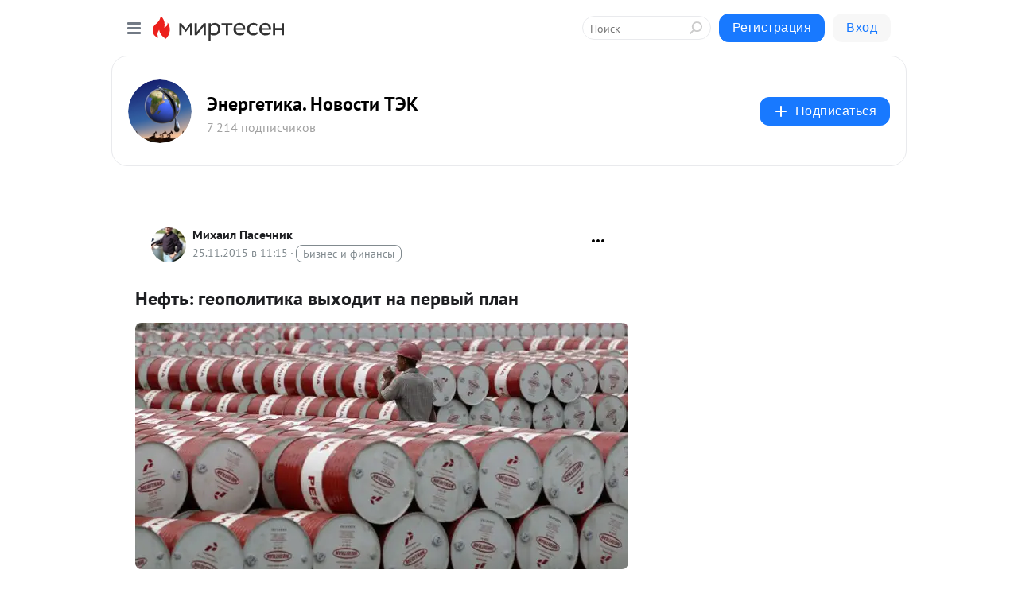

--- FILE ---
content_type: application/javascript;charset=UTF-8
request_url: https://exad.smi2.ru/jsapi?action=rtb_news&payload=CAMSJDhiYjZjMmNlLTAwNTgtNDRhOC05M2QwLTU3NDgyMDA3MzcyMhpFEITb1ssGIgVydV9SVSoOMTguMjIyLjIyOS4yMjUwATokOGU3ODc2MzQtOTdlMi00ZTZmLWEwYjQtZDBhMTNmYjM1OTQ3IqgBCIAKENAFGp8BTW96aWxsYS81LjAgKE1hY2ludG9zaDsgSW50ZWwgTWFjIE9TIFggMTBfMTVfNykgQXBwbGVXZWJLaXQvNTM3LjM2IChLSFRNTCwgbGlrZSBHZWNrbykgQ2hyb21lLzEzMS4wLjAuMCBTYWZhcmkvNTM3LjM2OyBDbGF1ZGVCb3QvMS4wOyArY2xhdWRlYm90QGFudGhyb3BpYy5jb20pKhEI5KQDGgttaXJ0ZXNlbi5ydTLlAgpaaHR0cHM6Ly9lbmVyZ2V0aWthLm1pcnRlc2VuLnJ1L2Jsb2cvNDMxOTg0OTg4NjAvTmVmdDotZ2VvcG9saXRpa2EtdnlpaG9kaXQtbmEtcGVydnlpeS1wbGFuElpodHRwczovL2VuZXJnZXRpa2EubWlydGVzZW4ucnUvYmxvZy80MzE5ODQ5ODg2MC9OZWZ0Oi1nZW9wb2xpdGlrYS12eWlob2RpdC1uYS1wZXJ2eWl5LXBsYW4iqgHQndC10YTRgtGMOiDQs9C10L7Qv9C-0LvQuNGC0LjQutCwINCy0YvRhdC-0LTQuNGCINC90LAg0L_QtdGA0LLRi9C5INC_0LvQsNC9IC0g0K3QvdC10YDQs9C10YLQuNC60LAuINCd0L7QstC-0YHRgtC4INCi0K3QmiAtINCc0LXQtNC40LDQv9C70LDRgtGE0L7RgNC80LAg0JzQuNGA0KLQtdGB0LXQvUIaCIusBhILc2xvdF8xMDM5NDcYGiABQAJIrAI
body_size: 72
content:
_jsapi_callbacks_._3({"response_id":"8bb6c2ce-0058-44a8-93d0-574820073722","blocks":[{"block_id":103947,"tag_id":"slot_103947","items":[],"block_view_uuid":"","strategy_id":14}],"trace":[]});


--- FILE ---
content_type: application/javascript;charset=UTF-8
request_url: https://exad.smi2.ru/jsapi?action=rtb_news&payload=CAISJGEyMTIzMmNiLTJkOWItNDk5My04ZWRhLTAyYjZiNGFhZmQ5ZBpFEITb1ssGIgVydV9SVSoOMTguMjIyLjIyOS4yMjUwATokOGU3ODc2MzQtOTdlMi00ZTZmLWEwYjQtZDBhMTNmYjM1OTQ3IqgBCIAKENAFGp8BTW96aWxsYS81LjAgKE1hY2ludG9zaDsgSW50ZWwgTWFjIE9TIFggMTBfMTVfNykgQXBwbGVXZWJLaXQvNTM3LjM2IChLSFRNTCwgbGlrZSBHZWNrbykgQ2hyb21lLzEzMS4wLjAuMCBTYWZhcmkvNTM3LjM2OyBDbGF1ZGVCb3QvMS4wOyArY2xhdWRlYm90QGFudGhyb3BpYy5jb20pKhEI5KQDGgttaXJ0ZXNlbi5ydTLlAgpaaHR0cHM6Ly9lbmVyZ2V0aWthLm1pcnRlc2VuLnJ1L2Jsb2cvNDMxOTg0OTg4NjAvTmVmdDotZ2VvcG9saXRpa2EtdnlpaG9kaXQtbmEtcGVydnlpeS1wbGFuElpodHRwczovL2VuZXJnZXRpa2EubWlydGVzZW4ucnUvYmxvZy80MzE5ODQ5ODg2MC9OZWZ0Oi1nZW9wb2xpdGlrYS12eWlob2RpdC1uYS1wZXJ2eWl5LXBsYW4iqgHQndC10YTRgtGMOiDQs9C10L7Qv9C-0LvQuNGC0LjQutCwINCy0YvRhdC-0LTQuNGCINC90LAg0L_QtdGA0LLRi9C5INC_0LvQsNC9IC0g0K3QvdC10YDQs9C10YLQuNC60LAuINCd0L7QstC-0YHRgtC4INCi0K3QmiAtINCc0LXQtNC40LDQv9C70LDRgtGE0L7RgNC80LAg0JzQuNGA0KLQtdGB0LXQvUIaCIOsBhILc2xvdF8xMDM5MzkYGiACQAJIrAI
body_size: 72
content:
_jsapi_callbacks_._2({"response_id":"a21232cb-2d9b-4993-8eda-02b6b4aafd9d","blocks":[{"block_id":103939,"tag_id":"slot_103939","items":[],"block_view_uuid":"","strategy_id":14}],"trace":[]});


--- FILE ---
content_type: application/javascript;charset=UTF-8
request_url: https://exad.smi2.ru/jsapi?action=rtb_news&payload=CAQSJDhkN2YzM2VmLTIyYmEtNGY4MS1hYzgzLTdlM2ZkMTg4NjdkNhpFEITb1ssGIgVydV9SVSoOMTguMjIyLjIyOS4yMjUwATokOGU3ODc2MzQtOTdlMi00ZTZmLWEwYjQtZDBhMTNmYjM1OTQ3IqgBCIAKENAFGp8BTW96aWxsYS81LjAgKE1hY2ludG9zaDsgSW50ZWwgTWFjIE9TIFggMTBfMTVfNykgQXBwbGVXZWJLaXQvNTM3LjM2IChLSFRNTCwgbGlrZSBHZWNrbykgQ2hyb21lLzEzMS4wLjAuMCBTYWZhcmkvNTM3LjM2OyBDbGF1ZGVCb3QvMS4wOyArY2xhdWRlYm90QGFudGhyb3BpYy5jb20pKhEI5KQDGgttaXJ0ZXNlbi5ydTLlAgpaaHR0cHM6Ly9lbmVyZ2V0aWthLm1pcnRlc2VuLnJ1L2Jsb2cvNDMxOTg0OTg4NjAvTmVmdDotZ2VvcG9saXRpa2EtdnlpaG9kaXQtbmEtcGVydnlpeS1wbGFuElpodHRwczovL2VuZXJnZXRpa2EubWlydGVzZW4ucnUvYmxvZy80MzE5ODQ5ODg2MC9OZWZ0Oi1nZW9wb2xpdGlrYS12eWlob2RpdC1uYS1wZXJ2eWl5LXBsYW4iqgHQndC10YTRgtGMOiDQs9C10L7Qv9C-0LvQuNGC0LjQutCwINCy0YvRhdC-0LTQuNGCINC90LAg0L_QtdGA0LLRi9C5INC_0LvQsNC9IC0g0K3QvdC10YDQs9C10YLQuNC60LAuINCd0L7QstC-0YHRgtC4INCi0K3QmiAtINCc0LXQtNC40LDQv9C70LDRgtGE0L7RgNC80LAg0JzQuNGA0KLQtdGB0LXQvUIaCIWsBhILc2xvdF8xMDM5NDEYGiAEQAJIrAc
body_size: 73
content:
_jsapi_callbacks_._4({"response_id":"8d7f33ef-22ba-4f81-ac83-7e3fd18867d6","blocks":[{"block_id":103941,"tag_id":"slot_103941","items":[],"block_view_uuid":"","strategy_id":14}],"trace":[]});


--- FILE ---
content_type: application/javascript;charset=UTF-8
request_url: https://exad.smi2.ru/jsapi?action=rtb_news&payload=CAESJGVjMGQ2ZjYwLWIzNWUtNGY2NC04YzNkLTk4NjYyYjM0Njk5MBpFEITb1ssGIgVydV9SVSoOMTguMjIyLjIyOS4yMjUwATokOGU3ODc2MzQtOTdlMi00ZTZmLWEwYjQtZDBhMTNmYjM1OTQ3IqgBCIAKENAFGp8BTW96aWxsYS81LjAgKE1hY2ludG9zaDsgSW50ZWwgTWFjIE9TIFggMTBfMTVfNykgQXBwbGVXZWJLaXQvNTM3LjM2IChLSFRNTCwgbGlrZSBHZWNrbykgQ2hyb21lLzEzMS4wLjAuMCBTYWZhcmkvNTM3LjM2OyBDbGF1ZGVCb3QvMS4wOyArY2xhdWRlYm90QGFudGhyb3BpYy5jb20pKhEI5KQDGgttaXJ0ZXNlbi5ydTLlAgpaaHR0cHM6Ly9lbmVyZ2V0aWthLm1pcnRlc2VuLnJ1L2Jsb2cvNDMxOTg0OTg4NjAvTmVmdDotZ2VvcG9saXRpa2EtdnlpaG9kaXQtbmEtcGVydnlpeS1wbGFuElpodHRwczovL2VuZXJnZXRpa2EubWlydGVzZW4ucnUvYmxvZy80MzE5ODQ5ODg2MC9OZWZ0Oi1nZW9wb2xpdGlrYS12eWlob2RpdC1uYS1wZXJ2eWl5LXBsYW4iqgHQndC10YTRgtGMOiDQs9C10L7Qv9C-0LvQuNGC0LjQutCwINCy0YvRhdC-0LTQuNGCINC90LAg0L_QtdGA0LLRi9C5INC_0LvQsNC9IC0g0K3QvdC10YDQs9C10YLQuNC60LAuINCd0L7QstC-0YHRgtC4INCi0K3QmiAtINCc0LXQtNC40LDQv9C70LDRgtGE0L7RgNC80LAg0JzQuNGA0KLQtdGB0LXQvUIaCIisBhILc2xvdF8xMDM5NDQYGiABQAJIrAI
body_size: 73
content:
_jsapi_callbacks_._1({"response_id":"ec0d6f60-b35e-4f64-8c3d-98662b346990","blocks":[{"block_id":103944,"tag_id":"slot_103944","items":[],"block_view_uuid":"","strategy_id":14}],"trace":[]});


--- FILE ---
content_type: application/javascript;charset=UTF-8
request_url: https://exad.smi2.ru/jsapi?action=rtb_news&payload=EiQ5NDk0M2UzMy0zNzYwLTQwMmEtOWI3MC1kNWY2ODgzZTUxNTcaRRCE29bLBiIFcnVfUlUqDjE4LjIyMi4yMjkuMjI1MAE6JDhlNzg3NjM0LTk3ZTItNGU2Zi1hMGI0LWQwYTEzZmIzNTk0NyKoAQiAChDQBRqfAU1vemlsbGEvNS4wIChNYWNpbnRvc2g7IEludGVsIE1hYyBPUyBYIDEwXzE1XzcpIEFwcGxlV2ViS2l0LzUzNy4zNiAoS0hUTUwsIGxpa2UgR2Vja28pIENocm9tZS8xMzEuMC4wLjAgU2FmYXJpLzUzNy4zNjsgQ2xhdWRlQm90LzEuMDsgK2NsYXVkZWJvdEBhbnRocm9waWMuY29tKSoRCOSkAxoLbWlydGVzZW4ucnUy5QIKWmh0dHBzOi8vZW5lcmdldGlrYS5taXJ0ZXNlbi5ydS9ibG9nLzQzMTk4NDk4ODYwL05lZnQ6LWdlb3BvbGl0aWthLXZ5aWhvZGl0LW5hLXBlcnZ5aXktcGxhbhJaaHR0cHM6Ly9lbmVyZ2V0aWthLm1pcnRlc2VuLnJ1L2Jsb2cvNDMxOTg0OTg4NjAvTmVmdDotZ2VvcG9saXRpa2EtdnlpaG9kaXQtbmEtcGVydnlpeS1wbGFuIqoB0J3QtdGE0YLRjDog0LPQtdC-0L_QvtC70LjRgtC40LrQsCDQstGL0YXQvtC00LjRgiDQvdCwINC_0LXRgNCy0YvQuSDQv9C70LDQvSAtINCt0L3QtdGA0LPQtdGC0LjQutCwLiDQndC-0LLQvtGB0YLQuCDQotCt0JogLSDQnNC10LTQuNCw0L_Qu9Cw0YLRhNC-0YDQvNCwINCc0LjRgNCi0LXRgdC10L1CGgj1mwYSC3Nsb3RfMTAxODc3GBogAkACSOwE
body_size: 74
content:
_jsapi_callbacks_._0({"response_id":"94943e33-3760-402a-9b70-d5f6883e5157","blocks":[{"block_id":101877,"tag_id":"slot_101877","items":[],"block_view_uuid":"","strategy_id":14}],"trace":[]});
